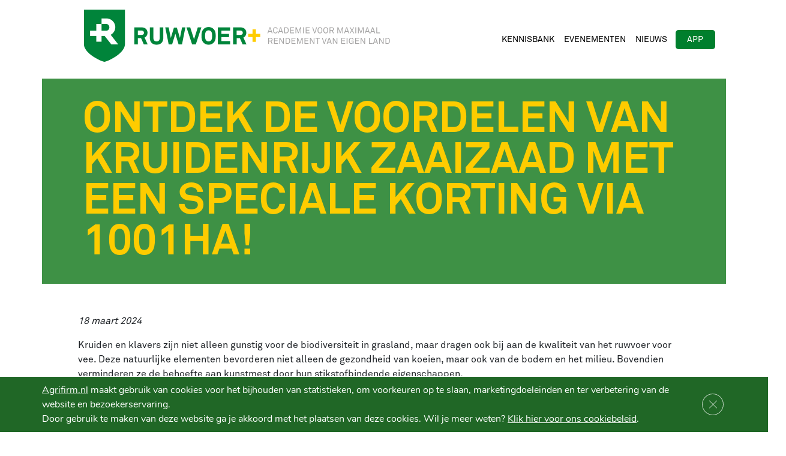

--- FILE ---
content_type: text/css
request_url: https://www.ruwvoerplus.nl/wp-content/themes/bys_theme/assets/css/fonts.css?ver=1.0
body_size: 24652
content:
/*!
 * Font Awesome Pro 5.15.4 by @fontawesome - https://fontawesome.com
 * License - https://fontawesome.com/license (Commercial License)
 */.fa,.fab,.far{-moz-osx-font-smoothing:grayscale;-webkit-font-smoothing:antialiased;display:inline-block;font-style:normal;font-variant:normal;line-height:1;text-rendering:auto}.fa-sm{font-size:.875em}@keyframes fa-spin{0%{transform:rotate(0deg)}to{transform:rotate(1turn)}}.fa-affiliatetheme:before{content:"\f36b"}.fa-alarm-clock:before{content:"\f34e"}.fa-alarm-exclamation:before{content:"\f843"}.fa-alarm-plus:before{content:"\f844"}.fa-alarm-snooze:before{content:"\f845"}.fa-album:before{content:"\f89f"}.fa-album-collection:before{content:"\f8a0"}.fa-alien-monster:before{content:"\f8f6"}.fa-amazon:before{content:"\f270"}.fa-amazon-pay:before{content:"\f42c"}.fa-ambulance:before{content:"\f0f9"}.fa-american-sign-language-interpreting:before{content:"\f2a3"}.fa-amilia:before{content:"\f36d"}.fa-amp-guitar:before{content:"\f8a1"}.fa-arrow-alt-from-bottom:before{content:"\f346"}.fa-arrow-alt-from-left:before{content:"\f347"}.fa-arrow-alt-from-right:before{content:"\f348"}.fa-arrow-alt-from-top:before{content:"\f349"}.fa-arrow-alt-to-bottom:before{content:"\f34a"}.fa-arrow-from-bottom:before{content:"\f342"}.fa-arrow-from-left:before{content:"\f343"}.fa-arrow-from-right:before{content:"\f344"}.fa-arrow-from-top:before{content:"\f345"}.fa-arrow-to-bottom:before{content:"\f33d"}.fa-assistive-listening-systems:before{content:"\f2a2"}.fa-asymmetrik:before{content:"\f372"}.fa-atom:before{content:"\f5d2"}.fa-atom-alt:before{content:"\f5d3"}.fa-bacterium:before{content:"\e05a"}.fa-bandcamp:before{content:"\f2d5"}.fa-battery-empty:before{content:"\f244"}.fa-bed-empty:before{content:"\f8f9"}.fa-bell-exclamation:before{content:"\f848"}.fa-betamax:before{content:"\f8a4"}.fa-biking-mountain:before{content:"\f84b"}.fa-bimobject:before{content:"\f378"}.fa-bomb:before{content:"\f1e2"}.fa-book-medical:before{content:"\f7e6"}.fa-bookmark:before{content:"\f02e"}.fa-books-medical:before{content:"\f7e8"}.fa-boombox:before{content:"\f8a5"}.fa-border-bottom:before{content:"\f84d"}.fa-briefcase-medical:before{content:"\f469"}.fa-broom:before{content:"\f51a"}.fa-buromobelexperte:before{content:"\f37f"}.fa-business-time:before{content:"\f64a"}.fa-calendar-exclamation:before{content:"\f334"}.fa-calendar-minus:before{content:"\f272"}.fa-calendar-times:before{content:"\f273"}.fa-camcorder:before{content:"\f8a8"}.fa-camera:before{content:"\f030"}.fa-camera-alt:before{content:"\f332"}.fa-camera-home:before{content:"\f8fe"}.fa-camera-movie:before{content:"\f8a9"}.fa-camera-polaroid:before{content:"\f8aa"}.fa-camera-retro:before{content:"\f083"}.fa-campfire:before{content:"\f6ba"}.fa-campground:before{content:"\f6bb"}.fa-canadian-maple-leaf:before{content:"\f785"}.fa-car-bump:before{content:"\f5e0"}.fa-car-mechanic:before{content:"\f5e3"}.fa-cc-amazon-pay:before{content:"\f42d"}.fa-cc-amex:before{content:"\f1f3"}.fa-cc-mastercard:before{content:"\f1f1"}.fa-chimney:before{content:"\f78b"}.fa-chrome:before{content:"\f268"}.fa-chromecast:before{content:"\f838"}.fa-claw-marks:before{content:"\f6c2"}.fa-clinic-medical:before{content:"\f7f2"}.fa-cloud-hail-mixed:before{content:"\f73a"}.fa-cloud-meatball:before{content:"\f73b"}.fa-cloud-moon:before{content:"\f6c3"}.fa-cloud-moon-rain:before{content:"\f73c"}.fa-cloud-music:before{content:"\f8ae"}.fa-clouds-moon:before{content:"\f745"}.fa-cloudsmith:before{content:"\f384"}.fa-code-commit:before{content:"\f386"}.fa-code-merge:before{content:"\f387"}.fa-columns:before{content:"\f0db"}.fa-comet:before{content:"\e003"}.fa-comment:before{content:"\f075"}.fa-comment-alt:before{content:"\f27a"}.fa-comment-alt-check:before{content:"\f4a2"}.fa-comment-alt-dollar:before{content:"\f650"}.fa-comment-alt-dots:before{content:"\f4a3"}.fa-comment-alt-edit:before{content:"\f4a4"}.fa-comment-alt-exclamation:before{content:"\f4a5"}.fa-comment-alt-lines:before{content:"\f4a6"}.fa-comment-alt-medical:before{content:"\f7f4"}.fa-comment-alt-minus:before{content:"\f4a7"}.fa-comment-alt-music:before{content:"\f8af"}.fa-comment-alt-plus:before{content:"\f4a8"}.fa-comment-alt-slash:before{content:"\f4a9"}.fa-comment-alt-smile:before{content:"\f4aa"}.fa-comment-alt-times:before{content:"\f4ab"}.fa-comment-check:before{content:"\f4ac"}.fa-comment-dollar:before{content:"\f651"}.fa-comment-dots:before{content:"\f4ad"}.fa-comment-edit:before{content:"\f4ae"}.fa-comment-exclamation:before{content:"\f4af"}.fa-comment-lines:before{content:"\f4b0"}.fa-comment-medical:before{content:"\f7f5"}.fa-comment-minus:before{content:"\f4b1"}.fa-comment-music:before{content:"\f8b0"}.fa-comment-plus:before{content:"\f4b2"}.fa-comment-slash:before{content:"\f4b3"}.fa-comment-smile:before{content:"\f4b4"}.fa-comment-times:before{content:"\f4b5"}.fa-comments:before{content:"\f086"}.fa-comments-alt:before{content:"\f4b6"}.fa-comments-alt-dollar:before{content:"\f652"}.fa-comments-dollar:before{content:"\f653"}.fa-compact-disc:before{content:"\f51f"}.fa-compass:before{content:"\f14e"}.fa-compass-slash:before{content:"\f5e9"}.fa-compress:before{content:"\f066"}.fa-compress-alt:before{content:"\f422"}.fa-compress-arrows-alt:before{content:"\f78c"}.fa-compress-wide:before{content:"\f326"}.fa-computer-classic:before{content:"\f8b1"}.fa-computer-speaker:before{content:"\f8b2"}.fa-cowbell-more:before{content:"\f8b4"}.fa-creative-commons:before{content:"\f25e"}.fa-creative-commons-by:before{content:"\f4e7"}.fa-creative-commons-nc:before{content:"\f4e8"}.fa-creative-commons-nc-eu:before{content:"\f4e9"}.fa-creative-commons-nc-jp:before{content:"\f4ea"}.fa-creative-commons-nd:before{content:"\f4eb"}.fa-creative-commons-pd:before{content:"\f4ec"}.fa-creative-commons-pd-alt:before{content:"\f4ed"}.fa-creative-commons-remix:before{content:"\f4ee"}.fa-creative-commons-sa:before{content:"\f4ef"}.fa-creative-commons-sampling:before{content:"\f4f0"}.fa-creative-commons-sampling-plus:before{content:"\f4f1"}.fa-creative-commons-share:before{content:"\f4f2"}.fa-creative-commons-zero:before{content:"\f4f3"}.fa-dailymotion:before{content:"\e052"}.fa-democrat:before{content:"\f747"}.fa-dharmachakra:before{content:"\f655"}.fa-diamond:before{content:"\f219"}.fa-diploma:before{content:"\f5ea"}.fa-dolly-empty:before{content:"\f473"}.fa-dolly-flatbed-empty:before{content:"\f476"}.fa-drafting-compass:before{content:"\f568"}.fa-drum:before{content:"\f569"}.fa-drum-steelpan:before{content:"\f56a"}.fa-drumstick:before{content:"\f6d6"}.fa-drumstick-bite:before{content:"\f6d7"}.fa-dumbbell:before{content:"\f44b"}.fa-dumpster:before{content:"\f793"}.fa-dumpster-fire:before{content:"\f794"}.fa-ear-muffs:before{content:"\f795"}.fa-elementor:before{content:"\f430"}.fa-ember:before{content:"\f423"}.fa-empire:before{content:"\f1d1"}.fa-empty-set:before{content:"\f656"}.fa-envelope:before{content:"\f0e0"}.fa-ethereum:before{content:"\f42e"}.fa-exclamation:before{content:"\f12a"}.fa-exclamation-circle:before{content:"\f06a"}.fa-exclamation-square:before{content:"\f321"}.fa-exclamation-triangle:before{content:"\f071"}.fa-facebook-messenger:before{content:"\f39f"}.fa-fantasy-flight-games:before{content:"\f6dc"}.fa-farm:before{content:"\f864"}.fa-female:before{content:"\f182"}.fa-figma:before{content:"\f799"}.fa-file-exclamation:before{content:"\f31a"}.fa-file-image:before{content:"\f1c5"}.fa-file-import:before{content:"\f56f"}.fa-file-medical:before{content:"\f477"}.fa-file-medical-alt:before{content:"\f478"}.fa-file-minus:before{content:"\f318"}.fa-file-music:before{content:"\f8b6"}.fa-file-times:before{content:"\f317"}.fa-files-medical:before{content:"\f7fd"}.fa-film:before{content:"\f008"}.fa-film-alt:before{content:"\f3a0"}.fa-film-canister:before{content:"\f8b7"}.fa-fire-smoke:before{content:"\f74b"}.fa-flame:before{content:"\f6df"}.fa-folder-minus:before{content:"\f65d"}.fa-folder-times:before{content:"\f65f"}.fa-font-awesome:before{content:"\f2b4"}.fa-font-awesome-alt:before{content:"\f35c"}.fa-font-awesome-flag:before{content:"\f425"}.fa-font-awesome-logo-full:before{content:"\f4e6"}.fa-football-helmet:before{content:"\f44f"}.fa-fort-awesome:before{content:"\f286"}.fa-fort-awesome-alt:before{content:"\f3a3"}.fa-forumbee:before{content:"\f211"}.fa-free-code-camp:before{content:"\f2c5"}.fa-fulcrum:before{content:"\f50b"}.fa-game-board:before{content:"\f867"}.fa-game-board-alt:before{content:"\f868"}.fa-game-console-handheld:before{content:"\f8bb"}.fa-gamepad:before{content:"\f11b"}.fa-gamepad-alt:before{content:"\f8bc"}.fa-gas-pump:before{content:"\f52f"}.fa-gas-pump-slash:before{content:"\f5f4"}.fa-gem:before{content:"\f3a5"}.fa-gingerbread-man:before{content:"\f79d"}.fa-glass-champagne:before{content:"\f79e"}.fa-glass-martini:before{content:"\f000"}.fa-glass-martini-alt:before{content:"\f57b"}.fa-globe-americas:before{content:"\f57d"}.fa-gopuram:before{content:"\f664"}.fa-gramophone:before{content:"\f8bd"}.fa-grimace:before{content:"\f57f"}.fa-grin-beam:before{content:"\f582"}.fa-grin-beam-sweat:before{content:"\f583"}.fa-hamburger:before{content:"\f805"}.fa-hammer:before{content:"\f6e3"}.fa-hammer-war:before{content:"\f6e4"}.fa-hamsa:before{content:"\f665"}.fa-hand-holding-magic:before{content:"\f6e5"}.fa-hand-holding-medical:before{content:"\e05c"}.fa-hand-middle-finger:before{content:"\f806"}.fa-head-side-mask:before{content:"\e063"}.fa-head-side-medical:before{content:"\f809"}.fa-helmet-battle:before{content:"\f6eb"}.fa-hockey-mask:before{content:"\f6ee"}.fa-home:before{content:"\f015"}.fa-home-alt:before{content:"\f80a"}.fa-home-heart:before{content:"\f4c9"}.fa-home-lg:before{content:"\f80b"}.fa-home-lg-alt:before{content:"\f80c"}.fa-hospital-symbol:before{content:"\f47e"}.fa-house-damage:before{content:"\f6f1"}.fa-html5:before{content:"\f13b"}.fa-humidity:before{content:"\f750"}.fa-ice-cream:before{content:"\f810"}.fa-image:before{content:"\f03e"}.fa-image-polaroid:before{content:"\f8c4"}.fa-images:before{content:"\f302"}.fa-imdb:before{content:"\f2d8"}.fa-instagram:before{content:"\f16d"}.fa-instagram-square:before{content:"\e055"}.fa-intercom:before{content:"\f7af"}.fa-joomla:before{content:"\f1aa"}.fa-kiss-beam:before{content:"\f597"}.fa-lambda:before{content:"\f66e"}.fa-lamp:before{content:"\f4ca"}.fa-lamp-desk:before{content:"\e014"}.fa-lamp-floor:before{content:"\e015"}.fa-landmark:before{content:"\f66f"}.fa-landmark-alt:before{content:"\f752"}.fa-laptop-medical:before{content:"\f812"}.fa-lastfm:before{content:"\f202"}.fa-lastfm-square:before{content:"\f203"}.fa-laugh-beam:before{content:"\f59a"}.fa-layer-minus:before{content:"\f5fe"}.fa-leaf-maple:before{content:"\f6f6"}.fa-lemon:before{content:"\f094"}.fa-lightbulb-exclamation:before{content:"\f671"}.fa-line-columns:before{content:"\f870"}.fa-list-music:before{content:"\f8c9"}.fa-mace:before{content:"\f6f8"}.fa-magento:before{content:"\f3c4"}.fa-magic:before{content:"\f0d0"}.fa-magnet:before{content:"\f076"}.fa-mail-bulk:before{content:"\f674"}.fa-mailbox:before{content:"\f813"}.fa-mailchimp:before{content:"\f59e"}.fa-male:before{content:"\f183"}.fa-mandalorian:before{content:"\f50f"}.fa-mandolin:before{content:"\f6f9"}.fa-map:before{content:"\f279"}.fa-map-marked:before{content:"\f59f"}.fa-map-marked-alt:before{content:"\f5a0"}.fa-map-marker:before{content:"\f041"}.fa-map-marker-alt:before{content:"\f3c5"}.fa-map-marker-alt-slash:before{content:"\f605"}.fa-map-marker-check:before{content:"\f606"}.fa-map-marker-edit:before{content:"\f607"}.fa-map-marker-exclamation:before{content:"\f608"}.fa-map-marker-minus:before{content:"\f609"}.fa-map-marker-plus:before{content:"\f60a"}.fa-map-marker-question:before{content:"\f60b"}.fa-map-marker-slash:before{content:"\f60c"}.fa-map-marker-smile:before{content:"\f60d"}.fa-map-marker-times:before{content:"\f60e"}.fa-map-pin:before{content:"\f276"}.fa-map-signs:before{content:"\f277"}.fa-markdown:before{content:"\f60f"}.fa-marker:before{content:"\f5a1"}.fa-mars:before{content:"\f222"}.fa-mars-double:before{content:"\f227"}.fa-mars-stroke:before{content:"\f229"}.fa-mars-stroke-h:before{content:"\f22b"}.fa-mars-stroke-v:before{content:"\f22a"}.fa-mask:before{content:"\f6fa"}.fa-mastodon:before{content:"\f4f6"}.fa-maxcdn:before{content:"\f136"}.fa-mdb:before{content:"\f8ca"}.fa-meat:before{content:"\f814"}.fa-medal:before{content:"\f5a2"}.fa-medapps:before{content:"\f3c6"}.fa-medium:before{content:"\f23a"}.fa-medium-m:before{content:"\f3c7"}.fa-medkit:before{content:"\f0fa"}.fa-medrt:before{content:"\f3c8"}.fa-meetup:before{content:"\f2e0"}.fa-megaphone:before{content:"\f675"}.fa-megaport:before{content:"\f5a3"}.fa-meh:before{content:"\f11a"}.fa-meh-blank:before{content:"\f5a4"}.fa-meh-rolling-eyes:before{content:"\f5a5"}.fa-memory:before{content:"\f538"}.fa-mendeley:before{content:"\f7b3"}.fa-menorah:before{content:"\f676"}.fa-mercury:before{content:"\f223"}.fa-meteor:before{content:"\f753"}.fa-microblog:before{content:"\e01a"}.fa-microchip:before{content:"\f2db"}.fa-microphone:before{content:"\f130"}.fa-microphone-alt:before{content:"\f3c9"}.fa-microphone-alt-slash:before{content:"\f539"}.fa-microphone-slash:before{content:"\f131"}.fa-microphone-stand:before{content:"\f8cb"}.fa-microscope:before{content:"\f610"}.fa-microsoft:before{content:"\f3ca"}.fa-microwave:before{content:"\e01b"}.fa-mind-share:before{content:"\f677"}.fa-minus:before{content:"\f068"}.fa-minus-circle:before{content:"\f056"}.fa-minus-hexagon:before{content:"\f307"}.fa-minus-octagon:before{content:"\f308"}.fa-minus-square:before{content:"\f146"}.fa-mistletoe:before{content:"\f7b4"}.fa-mitten:before{content:"\f7b5"}.fa-mix:before{content:"\f3cb"}.fa-mixcloud:before{content:"\f289"}.fa-mixer:before{content:"\e056"}.fa-mizuni:before{content:"\f3cc"}.fa-mobile:before{content:"\f10b"}.fa-mobile-alt:before{content:"\f3cd"}.fa-mobile-android:before{content:"\f3ce"}.fa-mobile-android-alt:before{content:"\f3cf"}.fa-modx:before{content:"\f285"}.fa-monero:before{content:"\f3d0"}.fa-money-bill:before{content:"\f0d6"}.fa-money-bill-alt:before{content:"\f3d1"}.fa-money-bill-wave:before{content:"\f53a"}.fa-money-bill-wave-alt:before{content:"\f53b"}.fa-money-check:before{content:"\f53c"}.fa-money-check-alt:before{content:"\f53d"}.fa-money-check-edit:before{content:"\f872"}.fa-money-check-edit-alt:before{content:"\f873"}.fa-monitor-heart-rate:before{content:"\f611"}.fa-monkey:before{content:"\f6fb"}.fa-monument:before{content:"\f5a6"}.fa-moon:before{content:"\f186"}.fa-moon-cloud:before{content:"\f754"}.fa-moon-stars:before{content:"\f755"}.fa-mortar-pestle:before{content:"\f5a7"}.fa-mosque:before{content:"\f678"}.fa-motorcycle:before{content:"\f21c"}.fa-mountain:before{content:"\f6fc"}.fa-mountains:before{content:"\f6fd"}.fa-mouse:before{content:"\f8cc"}.fa-mouse-alt:before{content:"\f8cd"}.fa-mouse-pointer:before{content:"\f245"}.fa-mp3-player:before{content:"\f8ce"}.fa-mug:before{content:"\f874"}.fa-mug-hot:before{content:"\f7b6"}.fa-mug-marshmallows:before{content:"\f7b7"}.fa-mug-tea:before{content:"\f875"}.fa-music:before{content:"\f001"}.fa-music-alt:before{content:"\f8cf"}.fa-music-alt-slash:before{content:"\f8d0"}.fa-music-slash:before{content:"\f8d1"}.fa-nimblr:before{content:"\f5a8"}.fa-notes-medical:before{content:"\f481"}.fa-npm:before{content:"\f3d4"}.fa-oil-temp:before{content:"\f614"}.fa-om:before{content:"\f679"}.fa-omega:before{content:"\f67a"}.fa-optin-monster:before{content:"\f23c"}.fa-ornament:before{content:"\f7b8"}.fa-pastafarianism:before{content:"\f67b"}.fa-person-dolly-empty:before{content:"\f4d1"}.fa-phoenix-framework:before{content:"\f3dc"}.fa-phone-volume:before{content:"\f2a0"}.fa-planet-moon:before{content:"\e01f"}.fa-podium:before{content:"\f680"}.fa-podium-star:before{content:"\f758"}.fa-poo-storm:before{content:"\f75a"}.fa-project-diagram:before{content:"\f542"}.fa-pump-medical:before{content:"\e06a"}.fa-pump-soap:before{content:"\e06b"}.fa-pumpkin:before{content:"\f707"}.fa-ram:before{content:"\f70a"}.fa-ramp-loading:before{content:"\f4d4"}.fa-random:before{content:"\f074"}.fa-readme:before{content:"\f4d5"}.fa-remove-format:before{content:"\f87d"}.fa-restroom:before{content:"\f7bd"}.fa-rockrms:before{content:"\f3e9"}.fa-ruler-combined:before{content:"\f546"}.fa-scanner-image:before{content:"\f8f3"}.fa-search-minus:before{content:"\f010"}.fa-sensor-smoke:before{content:"\e02c"}.fa-shipping-timed:before{content:"\f48c"}.fa-sigma:before{content:"\f68b"}.fa-signal-stream:before{content:"\f8dd"}.fa-sim-card:before{content:"\f7c4"}.fa-simplybuilt:before{content:"\f215"}.fa-sitemap:before{content:"\f0e8"}.fa-ski-jump:before{content:"\f7c7"}.fa-smile:before{content:"\f118"}.fa-smile-beam:before{content:"\f5b8"}.fa-smile-plus:before{content:"\f5b9"}.fa-smile-wink:before{content:"\f4da"}.fa-smog:before{content:"\f75f"}.fa-smoke:before{content:"\f760"}.fa-smoking:before{content:"\f48d"}.fa-smoking-ban:before{content:"\f54d"}.fa-sms:before{content:"\f7cd"}.fa-snowman:before{content:"\f7d0"}.fa-snowmobile:before{content:"\f7d1"}.fa-solar-system:before{content:"\e02f"}.fa-sort-amount-down:before{content:"\f160"}.fa-sort-amount-down-alt:before{content:"\f884"}.fa-sort-amount-up:before{content:"\f161"}.fa-sort-amount-up-alt:before{content:"\f885"}.fa-sort-numeric-down:before{content:"\f162"}.fa-sort-numeric-down-alt:before{content:"\f886"}.fa-sort-numeric-up:before{content:"\f163"}.fa-sort-numeric-up-alt:before{content:"\f887"}.fa-space-station-moon:before{content:"\e033"}.fa-space-station-moon-alt:before{content:"\e034"}.fa-stamp:before{content:"\f5bf"}.fa-star-christmas:before{content:"\f7d4"}.fa-star-exclamation:before{content:"\f2f3"}.fa-steam:before{content:"\f1b6"}.fa-steam-square:before{content:"\f1b7"}.fa-steam-symbol:before{content:"\f3f6"}.fa-sticker-mule:before{content:"\f3f7"}.fa-stomach:before{content:"\f623"}.fa-stream:before{content:"\f550"}.fa-stumbleupon:before{content:"\f1a4"}.fa-stumbleupon-circle:before{content:"\f1a3"}.fa-swimmer:before{content:"\f5c4"}.fa-swimming-pool:before{content:"\f5c5"}.fa-symfony:before{content:"\f83d"}.fa-tachometer:before{content:"\f0e4"}.fa-tachometer-alt:before{content:"\f3fd"}.fa-tachometer-alt-average:before{content:"\f624"}.fa-tachometer-alt-fast:before{content:"\f625"}.fa-tachometer-alt-fastest:before{content:"\f626"}.fa-tachometer-alt-slow:before{content:"\f627"}.fa-tachometer-alt-slowest:before{content:"\f628"}.fa-tachometer-average:before{content:"\f629"}.fa-tachometer-fast:before{content:"\f62a"}.fa-tachometer-fastest:before{content:"\f62b"}.fa-tachometer-slow:before{content:"\f62c"}.fa-tachometer-slowest:before{content:"\f62d"}.fa-teamspeak:before{content:"\f4f9"}.fa-telegram:before{content:"\f2c6"}.fa-telegram-plane:before{content:"\f3fe"}.fa-temperature-down:before{content:"\e03f"}.fa-temperature-frigid:before{content:"\f768"}.fa-temperature-high:before{content:"\f769"}.fa-temperature-hot:before{content:"\f76a"}.fa-temperature-low:before{content:"\f76b"}.fa-temperature-up:before{content:"\e040"}.fa-terminal:before{content:"\f120"}.fa-theater-masks:before{content:"\f630"}.fa-themeco:before{content:"\f5c6"}.fa-themeisle:before{content:"\f2b2"}.fa-thermometer:before{content:"\f491"}.fa-thermometer-empty:before{content:"\f2cb"}.fa-thermometer-full:before{content:"\f2c7"}.fa-thermometer-half:before{content:"\f2c9"}.fa-thermometer-quarter:before{content:"\f2ca"}.fa-thermometer-three-quarters:before{content:"\f2c8"}.fa-thumbs-down:before{content:"\f165"}.fa-thumbs-up:before{content:"\f164"}.fa-thumbtack:before{content:"\f08d"}.fa-thunderstorm:before{content:"\f76c"}.fa-thunderstorm-moon:before{content:"\f76d"}.fa-thunderstorm-sun:before{content:"\f76e"}.fa-times:before{content:"\f00d"}.fa-times-circle:before{content:"\f057"}.fa-times-hexagon:before{content:"\f2ee"}.fa-times-octagon:before{content:"\f2f0"}.fa-times-square:before{content:"\f2d3"}.fa-tombstone:before{content:"\f720"}.fa-tombstone-alt:before{content:"\f721"}.fa-trademark:before{content:"\f25c"}.fa-tram:before{content:"\f7da"}.fa-transporter-empty:before{content:"\e046"}.fa-tree-christmas:before{content:"\f7db"}.fa-tree-palm:before{content:"\f82b"}.fa-triangle-music:before{content:"\f8e2"}.fa-truck-monster:before{content:"\f63b"}.fa-truck-moving:before{content:"\f4df"}.fa-truck-ramp:before{content:"\f4e0"}.fa-trumpet:before{content:"\f8e3"}.fa-tumblr:before{content:"\f173"}.fa-tumblr-square:before{content:"\f174"}.fa-tv-music:before{content:"\f8e6"}.fa-ufo-beam:before{content:"\e048"}.fa-umbraco:before{content:"\f8e8"}.fa-umbrella:before{content:"\f0e9"}.fa-umbrella-beach:before{content:"\f5ca"}.fa-user-md:before{content:"\f0f0"}.fa-user-md-chat:before{content:"\f82e"}.fa-user-minus:before{content:"\f503"}.fa-user-music:before{content:"\f8eb"}.fa-user-times:before{content:"\f235"}.fa-users-medical:before{content:"\f830"}.fa-vacuum:before{content:"\e04d"}.fa-vacuum-robot:before{content:"\e04e"}.fa-venus-mars:before{content:"\f228"}.fa-vimeo:before{content:"\f40a"}.fa-vimeo-square:before{content:"\f194"}.fa-vimeo-v:before{content:"\f27d"}.fa-voicemail:before{content:"\f897"}.fa-volume:before{content:"\f6a8"}.fa-volume-down:before{content:"\f027"}.fa-volume-mute:before{content:"\f6a9"}.fa-volume-off:before{content:"\f026"}.fa-volume-slash:before{content:"\f2e2"}.fa-volume-up:before{content:"\f028"}.fa-wand-magic:before{content:"\f72b"}.fa-watchman-monitoring:before{content:"\e087"}.fa-waveform:before{content:"\f8f1"}.fa-waveform-path:before{content:"\f8f2"}.fa-webcam:before{content:"\f832"}.fa-webcam-slash:before{content:"\f833"}.fa-whatsapp:before{content:"\f232"}.fa-whmcs:before{content:"\f40d"}.fa-window-frame:before{content:"\e04f"}.fa-window-frame-open:before{content:"\e050"}.fa-window-maximize:before{content:"\f2d0"}.fa-window-minimize:before{content:"\f2d1"}.fa-wordpress-simple:before{content:"\f411"}.fa-wpforms:before{content:"\f298"}.fa-y-combinator:before{content:"\f23b"}.fa-yammer:before{content:"\f840"}.sr-only{clip:rect(0,0,0,0);border:0;height:1px;margin:-1px;overflow:hidden;padding:0;position:absolute;width:1px}

/*!
 * Font Awesome Pro 5.15.4 by @fontawesome - https://fontawesome.com
 * License - https://fontawesome.com/license (Commercial License)
 */

/*!
 * Font Awesome Pro 5.15.4 by @fontawesome - https://fontawesome.com
 * License - https://fontawesome.com/license (Commercial License)
 */@font-face{font-display:block;font-family:Font Awesome\ 5 Brands;font-style:normal;font-weight:400;src:url(../fonts/fontawesome/webfonts/fa-brands-400.eot);src:url(../fonts/fontawesome/webfonts/fa-brands-400.eot?#iefix) format("embedded-opentype"),url(../fonts/fontawesome/webfonts/fa-brands-400.woff2) format("woff2"),url(../fonts/fontawesome/webfonts/fa-brands-400.woff) format("woff"),url(../fonts/fontawesome/webfonts/fa-brands-400.ttf) format("truetype"),url(../fonts/fontawesome/webfonts/fa-brands-400.svg#fontawesome) format("svg")}.fab{font-family:Font Awesome\ 5 Brands;font-weight:400}

/*!
 * Font Awesome Pro 5.15.4 by @fontawesome - https://fontawesome.com
 * License - https://fontawesome.com/license (Commercial License)
 */@font-face{font-display:block;font-family:Font Awesome\ 5 Pro;font-style:normal;font-weight:900;src:url(../fonts/fontawesome/webfonts/fa-solid-900.eot);src:url(../fonts/fontawesome/webfonts/fa-solid-900.eot?#iefix) format("embedded-opentype"),url(../fonts/fontawesome/webfonts/fa-solid-900.woff2) format("woff2"),url(../fonts/fontawesome/webfonts/fa-solid-900.woff) format("woff"),url(../fonts/fontawesome/webfonts/fa-solid-900.ttf) format("truetype"),url(../fonts/fontawesome/webfonts/fa-solid-900.svg#fontawesome) format("svg")}.fa{font-weight:900}

/*!
 * Font Awesome Pro 5.15.4 by @fontawesome - https://fontawesome.com
 * License - https://fontawesome.com/license (Commercial License)
 */@font-face{font-display:block;font-family:Font Awesome\ 5 Pro;font-style:normal;font-weight:400;src:url(../fonts/fontawesome/webfonts/fa-regular-400.eot);src:url(../fonts/fontawesome/webfonts/fa-regular-400.eot?#iefix) format("embedded-opentype"),url(../fonts/fontawesome/webfonts/fa-regular-400.woff2) format("woff2"),url(../fonts/fontawesome/webfonts/fa-regular-400.woff) format("woff"),url(../fonts/fontawesome/webfonts/fa-regular-400.ttf) format("truetype"),url(../fonts/fontawesome/webfonts/fa-regular-400.svg#fontawesome) format("svg")}.fa,.far{font-family:Font Awesome\ 5 Pro}.far{font-weight:400}@font-face{font-family:AkkuratPro;font-style:normal;font-weight:400;src:url(../fonts/AkkuratPro-Regular.otf) format("opentype")}@font-face{font-family:AkkuratPro;font-style:normal;font-weight:700;src:url(../fonts/AkkuratPro-Bold.otf) format("opentype")}@font-face{font-family:AkkuratPro;font-style:normal;font-weight:500;src:url(../fonts/AkkuratPro-Light.otf) format("opentype")}body{font-variant-ligatures:none}


--- FILE ---
content_type: application/javascript
request_url: https://www.ruwvoerplus.nl/wp-content/themes/bys_theme/assets/js/kennisbank-slider.js?ver=1.0.0
body_size: 1029
content:
(function ($, root, undefined) {

	$(function () {

		'use strict';

		/*******
		 * Slider network partners
		 ****/
		const $slickGeneric = $('.slider');
		const genericPrev = $('.slider-prev');
		const genericNext = $('.slider-next');

		const $slickNews = $('.slider-news');
		const newsPrev = $('.slider-prev-news');
		const newsNext = $('.slider-next-news');

		$slickGeneric.on('init', function(event, slick, direction){
			// Make sure to reset AOS, as the page-layout changes after initializing the sliders;
			AOS.refresh();
		});

		slickThis($slickGeneric, genericPrev, genericNext);
		slickThis($slickNews, newsPrev, newsNext);
	});

	function slickThis(slickElement, prev, next) {
		slickElement.slick({
			slidesToShow: 3,
			focusOnSelect: true,
			dots: false,
			infinite: false,
			variableWidth: true,
			draggable:true,
			arrows: true,
			prevArrow: prev,
			nextArrow: next,
			responsive: [
				{
					breakpoint: 1400,
					settings: {
						slidesToShow: 2
					}
				},
				{
					breakpoint: 1000,
					settings: {
						slidesToShow: 1,
						centerMode: true,
					}
				}
			]
		});
	}

})(jQuery, this);


--- FILE ---
content_type: application/javascript
request_url: https://www.ruwvoerplus.nl/wp-content/themes/bys_theme/assets/js/aos.js?ver=1.0.0
body_size: 15
content:
AOS.init({
    disable: function() {
        var maxWidth = 800;
        return window.innerWidth < maxWidth;
    }
});
